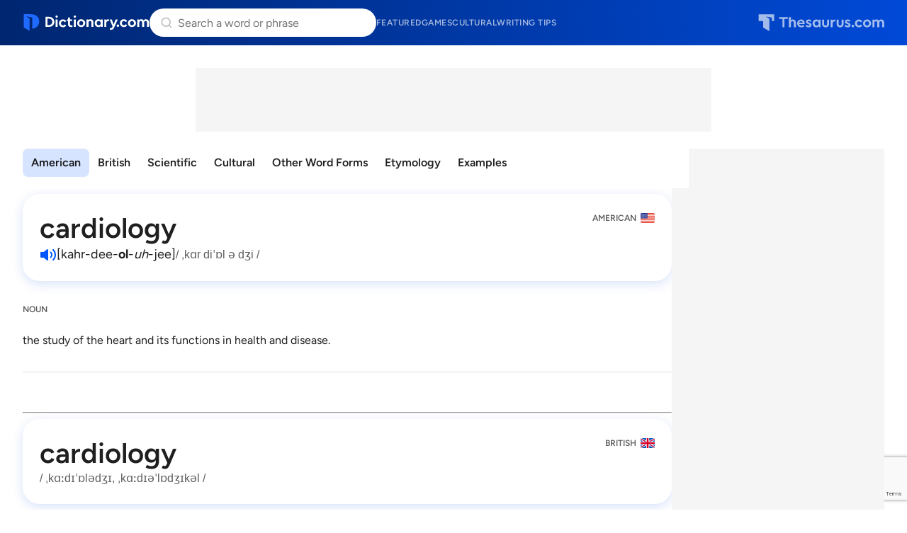

--- FILE ---
content_type: text/html; charset=utf-8
request_url: https://www.google.com/recaptcha/api2/anchor?ar=1&k=6Lf7JnQrAAAAAPHGrpyhBScGaodHXsKHUOnRDX5a&co=aHR0cHM6Ly93d3cuZGljdGlvbmFyeS5jb206NDQz&hl=en&v=PoyoqOPhxBO7pBk68S4YbpHZ&size=invisible&anchor-ms=20000&execute-ms=30000&cb=gggqf9hnbcub
body_size: 48561
content:
<!DOCTYPE HTML><html dir="ltr" lang="en"><head><meta http-equiv="Content-Type" content="text/html; charset=UTF-8">
<meta http-equiv="X-UA-Compatible" content="IE=edge">
<title>reCAPTCHA</title>
<style type="text/css">
/* cyrillic-ext */
@font-face {
  font-family: 'Roboto';
  font-style: normal;
  font-weight: 400;
  font-stretch: 100%;
  src: url(//fonts.gstatic.com/s/roboto/v48/KFO7CnqEu92Fr1ME7kSn66aGLdTylUAMa3GUBHMdazTgWw.woff2) format('woff2');
  unicode-range: U+0460-052F, U+1C80-1C8A, U+20B4, U+2DE0-2DFF, U+A640-A69F, U+FE2E-FE2F;
}
/* cyrillic */
@font-face {
  font-family: 'Roboto';
  font-style: normal;
  font-weight: 400;
  font-stretch: 100%;
  src: url(//fonts.gstatic.com/s/roboto/v48/KFO7CnqEu92Fr1ME7kSn66aGLdTylUAMa3iUBHMdazTgWw.woff2) format('woff2');
  unicode-range: U+0301, U+0400-045F, U+0490-0491, U+04B0-04B1, U+2116;
}
/* greek-ext */
@font-face {
  font-family: 'Roboto';
  font-style: normal;
  font-weight: 400;
  font-stretch: 100%;
  src: url(//fonts.gstatic.com/s/roboto/v48/KFO7CnqEu92Fr1ME7kSn66aGLdTylUAMa3CUBHMdazTgWw.woff2) format('woff2');
  unicode-range: U+1F00-1FFF;
}
/* greek */
@font-face {
  font-family: 'Roboto';
  font-style: normal;
  font-weight: 400;
  font-stretch: 100%;
  src: url(//fonts.gstatic.com/s/roboto/v48/KFO7CnqEu92Fr1ME7kSn66aGLdTylUAMa3-UBHMdazTgWw.woff2) format('woff2');
  unicode-range: U+0370-0377, U+037A-037F, U+0384-038A, U+038C, U+038E-03A1, U+03A3-03FF;
}
/* math */
@font-face {
  font-family: 'Roboto';
  font-style: normal;
  font-weight: 400;
  font-stretch: 100%;
  src: url(//fonts.gstatic.com/s/roboto/v48/KFO7CnqEu92Fr1ME7kSn66aGLdTylUAMawCUBHMdazTgWw.woff2) format('woff2');
  unicode-range: U+0302-0303, U+0305, U+0307-0308, U+0310, U+0312, U+0315, U+031A, U+0326-0327, U+032C, U+032F-0330, U+0332-0333, U+0338, U+033A, U+0346, U+034D, U+0391-03A1, U+03A3-03A9, U+03B1-03C9, U+03D1, U+03D5-03D6, U+03F0-03F1, U+03F4-03F5, U+2016-2017, U+2034-2038, U+203C, U+2040, U+2043, U+2047, U+2050, U+2057, U+205F, U+2070-2071, U+2074-208E, U+2090-209C, U+20D0-20DC, U+20E1, U+20E5-20EF, U+2100-2112, U+2114-2115, U+2117-2121, U+2123-214F, U+2190, U+2192, U+2194-21AE, U+21B0-21E5, U+21F1-21F2, U+21F4-2211, U+2213-2214, U+2216-22FF, U+2308-230B, U+2310, U+2319, U+231C-2321, U+2336-237A, U+237C, U+2395, U+239B-23B7, U+23D0, U+23DC-23E1, U+2474-2475, U+25AF, U+25B3, U+25B7, U+25BD, U+25C1, U+25CA, U+25CC, U+25FB, U+266D-266F, U+27C0-27FF, U+2900-2AFF, U+2B0E-2B11, U+2B30-2B4C, U+2BFE, U+3030, U+FF5B, U+FF5D, U+1D400-1D7FF, U+1EE00-1EEFF;
}
/* symbols */
@font-face {
  font-family: 'Roboto';
  font-style: normal;
  font-weight: 400;
  font-stretch: 100%;
  src: url(//fonts.gstatic.com/s/roboto/v48/KFO7CnqEu92Fr1ME7kSn66aGLdTylUAMaxKUBHMdazTgWw.woff2) format('woff2');
  unicode-range: U+0001-000C, U+000E-001F, U+007F-009F, U+20DD-20E0, U+20E2-20E4, U+2150-218F, U+2190, U+2192, U+2194-2199, U+21AF, U+21E6-21F0, U+21F3, U+2218-2219, U+2299, U+22C4-22C6, U+2300-243F, U+2440-244A, U+2460-24FF, U+25A0-27BF, U+2800-28FF, U+2921-2922, U+2981, U+29BF, U+29EB, U+2B00-2BFF, U+4DC0-4DFF, U+FFF9-FFFB, U+10140-1018E, U+10190-1019C, U+101A0, U+101D0-101FD, U+102E0-102FB, U+10E60-10E7E, U+1D2C0-1D2D3, U+1D2E0-1D37F, U+1F000-1F0FF, U+1F100-1F1AD, U+1F1E6-1F1FF, U+1F30D-1F30F, U+1F315, U+1F31C, U+1F31E, U+1F320-1F32C, U+1F336, U+1F378, U+1F37D, U+1F382, U+1F393-1F39F, U+1F3A7-1F3A8, U+1F3AC-1F3AF, U+1F3C2, U+1F3C4-1F3C6, U+1F3CA-1F3CE, U+1F3D4-1F3E0, U+1F3ED, U+1F3F1-1F3F3, U+1F3F5-1F3F7, U+1F408, U+1F415, U+1F41F, U+1F426, U+1F43F, U+1F441-1F442, U+1F444, U+1F446-1F449, U+1F44C-1F44E, U+1F453, U+1F46A, U+1F47D, U+1F4A3, U+1F4B0, U+1F4B3, U+1F4B9, U+1F4BB, U+1F4BF, U+1F4C8-1F4CB, U+1F4D6, U+1F4DA, U+1F4DF, U+1F4E3-1F4E6, U+1F4EA-1F4ED, U+1F4F7, U+1F4F9-1F4FB, U+1F4FD-1F4FE, U+1F503, U+1F507-1F50B, U+1F50D, U+1F512-1F513, U+1F53E-1F54A, U+1F54F-1F5FA, U+1F610, U+1F650-1F67F, U+1F687, U+1F68D, U+1F691, U+1F694, U+1F698, U+1F6AD, U+1F6B2, U+1F6B9-1F6BA, U+1F6BC, U+1F6C6-1F6CF, U+1F6D3-1F6D7, U+1F6E0-1F6EA, U+1F6F0-1F6F3, U+1F6F7-1F6FC, U+1F700-1F7FF, U+1F800-1F80B, U+1F810-1F847, U+1F850-1F859, U+1F860-1F887, U+1F890-1F8AD, U+1F8B0-1F8BB, U+1F8C0-1F8C1, U+1F900-1F90B, U+1F93B, U+1F946, U+1F984, U+1F996, U+1F9E9, U+1FA00-1FA6F, U+1FA70-1FA7C, U+1FA80-1FA89, U+1FA8F-1FAC6, U+1FACE-1FADC, U+1FADF-1FAE9, U+1FAF0-1FAF8, U+1FB00-1FBFF;
}
/* vietnamese */
@font-face {
  font-family: 'Roboto';
  font-style: normal;
  font-weight: 400;
  font-stretch: 100%;
  src: url(//fonts.gstatic.com/s/roboto/v48/KFO7CnqEu92Fr1ME7kSn66aGLdTylUAMa3OUBHMdazTgWw.woff2) format('woff2');
  unicode-range: U+0102-0103, U+0110-0111, U+0128-0129, U+0168-0169, U+01A0-01A1, U+01AF-01B0, U+0300-0301, U+0303-0304, U+0308-0309, U+0323, U+0329, U+1EA0-1EF9, U+20AB;
}
/* latin-ext */
@font-face {
  font-family: 'Roboto';
  font-style: normal;
  font-weight: 400;
  font-stretch: 100%;
  src: url(//fonts.gstatic.com/s/roboto/v48/KFO7CnqEu92Fr1ME7kSn66aGLdTylUAMa3KUBHMdazTgWw.woff2) format('woff2');
  unicode-range: U+0100-02BA, U+02BD-02C5, U+02C7-02CC, U+02CE-02D7, U+02DD-02FF, U+0304, U+0308, U+0329, U+1D00-1DBF, U+1E00-1E9F, U+1EF2-1EFF, U+2020, U+20A0-20AB, U+20AD-20C0, U+2113, U+2C60-2C7F, U+A720-A7FF;
}
/* latin */
@font-face {
  font-family: 'Roboto';
  font-style: normal;
  font-weight: 400;
  font-stretch: 100%;
  src: url(//fonts.gstatic.com/s/roboto/v48/KFO7CnqEu92Fr1ME7kSn66aGLdTylUAMa3yUBHMdazQ.woff2) format('woff2');
  unicode-range: U+0000-00FF, U+0131, U+0152-0153, U+02BB-02BC, U+02C6, U+02DA, U+02DC, U+0304, U+0308, U+0329, U+2000-206F, U+20AC, U+2122, U+2191, U+2193, U+2212, U+2215, U+FEFF, U+FFFD;
}
/* cyrillic-ext */
@font-face {
  font-family: 'Roboto';
  font-style: normal;
  font-weight: 500;
  font-stretch: 100%;
  src: url(//fonts.gstatic.com/s/roboto/v48/KFO7CnqEu92Fr1ME7kSn66aGLdTylUAMa3GUBHMdazTgWw.woff2) format('woff2');
  unicode-range: U+0460-052F, U+1C80-1C8A, U+20B4, U+2DE0-2DFF, U+A640-A69F, U+FE2E-FE2F;
}
/* cyrillic */
@font-face {
  font-family: 'Roboto';
  font-style: normal;
  font-weight: 500;
  font-stretch: 100%;
  src: url(//fonts.gstatic.com/s/roboto/v48/KFO7CnqEu92Fr1ME7kSn66aGLdTylUAMa3iUBHMdazTgWw.woff2) format('woff2');
  unicode-range: U+0301, U+0400-045F, U+0490-0491, U+04B0-04B1, U+2116;
}
/* greek-ext */
@font-face {
  font-family: 'Roboto';
  font-style: normal;
  font-weight: 500;
  font-stretch: 100%;
  src: url(//fonts.gstatic.com/s/roboto/v48/KFO7CnqEu92Fr1ME7kSn66aGLdTylUAMa3CUBHMdazTgWw.woff2) format('woff2');
  unicode-range: U+1F00-1FFF;
}
/* greek */
@font-face {
  font-family: 'Roboto';
  font-style: normal;
  font-weight: 500;
  font-stretch: 100%;
  src: url(//fonts.gstatic.com/s/roboto/v48/KFO7CnqEu92Fr1ME7kSn66aGLdTylUAMa3-UBHMdazTgWw.woff2) format('woff2');
  unicode-range: U+0370-0377, U+037A-037F, U+0384-038A, U+038C, U+038E-03A1, U+03A3-03FF;
}
/* math */
@font-face {
  font-family: 'Roboto';
  font-style: normal;
  font-weight: 500;
  font-stretch: 100%;
  src: url(//fonts.gstatic.com/s/roboto/v48/KFO7CnqEu92Fr1ME7kSn66aGLdTylUAMawCUBHMdazTgWw.woff2) format('woff2');
  unicode-range: U+0302-0303, U+0305, U+0307-0308, U+0310, U+0312, U+0315, U+031A, U+0326-0327, U+032C, U+032F-0330, U+0332-0333, U+0338, U+033A, U+0346, U+034D, U+0391-03A1, U+03A3-03A9, U+03B1-03C9, U+03D1, U+03D5-03D6, U+03F0-03F1, U+03F4-03F5, U+2016-2017, U+2034-2038, U+203C, U+2040, U+2043, U+2047, U+2050, U+2057, U+205F, U+2070-2071, U+2074-208E, U+2090-209C, U+20D0-20DC, U+20E1, U+20E5-20EF, U+2100-2112, U+2114-2115, U+2117-2121, U+2123-214F, U+2190, U+2192, U+2194-21AE, U+21B0-21E5, U+21F1-21F2, U+21F4-2211, U+2213-2214, U+2216-22FF, U+2308-230B, U+2310, U+2319, U+231C-2321, U+2336-237A, U+237C, U+2395, U+239B-23B7, U+23D0, U+23DC-23E1, U+2474-2475, U+25AF, U+25B3, U+25B7, U+25BD, U+25C1, U+25CA, U+25CC, U+25FB, U+266D-266F, U+27C0-27FF, U+2900-2AFF, U+2B0E-2B11, U+2B30-2B4C, U+2BFE, U+3030, U+FF5B, U+FF5D, U+1D400-1D7FF, U+1EE00-1EEFF;
}
/* symbols */
@font-face {
  font-family: 'Roboto';
  font-style: normal;
  font-weight: 500;
  font-stretch: 100%;
  src: url(//fonts.gstatic.com/s/roboto/v48/KFO7CnqEu92Fr1ME7kSn66aGLdTylUAMaxKUBHMdazTgWw.woff2) format('woff2');
  unicode-range: U+0001-000C, U+000E-001F, U+007F-009F, U+20DD-20E0, U+20E2-20E4, U+2150-218F, U+2190, U+2192, U+2194-2199, U+21AF, U+21E6-21F0, U+21F3, U+2218-2219, U+2299, U+22C4-22C6, U+2300-243F, U+2440-244A, U+2460-24FF, U+25A0-27BF, U+2800-28FF, U+2921-2922, U+2981, U+29BF, U+29EB, U+2B00-2BFF, U+4DC0-4DFF, U+FFF9-FFFB, U+10140-1018E, U+10190-1019C, U+101A0, U+101D0-101FD, U+102E0-102FB, U+10E60-10E7E, U+1D2C0-1D2D3, U+1D2E0-1D37F, U+1F000-1F0FF, U+1F100-1F1AD, U+1F1E6-1F1FF, U+1F30D-1F30F, U+1F315, U+1F31C, U+1F31E, U+1F320-1F32C, U+1F336, U+1F378, U+1F37D, U+1F382, U+1F393-1F39F, U+1F3A7-1F3A8, U+1F3AC-1F3AF, U+1F3C2, U+1F3C4-1F3C6, U+1F3CA-1F3CE, U+1F3D4-1F3E0, U+1F3ED, U+1F3F1-1F3F3, U+1F3F5-1F3F7, U+1F408, U+1F415, U+1F41F, U+1F426, U+1F43F, U+1F441-1F442, U+1F444, U+1F446-1F449, U+1F44C-1F44E, U+1F453, U+1F46A, U+1F47D, U+1F4A3, U+1F4B0, U+1F4B3, U+1F4B9, U+1F4BB, U+1F4BF, U+1F4C8-1F4CB, U+1F4D6, U+1F4DA, U+1F4DF, U+1F4E3-1F4E6, U+1F4EA-1F4ED, U+1F4F7, U+1F4F9-1F4FB, U+1F4FD-1F4FE, U+1F503, U+1F507-1F50B, U+1F50D, U+1F512-1F513, U+1F53E-1F54A, U+1F54F-1F5FA, U+1F610, U+1F650-1F67F, U+1F687, U+1F68D, U+1F691, U+1F694, U+1F698, U+1F6AD, U+1F6B2, U+1F6B9-1F6BA, U+1F6BC, U+1F6C6-1F6CF, U+1F6D3-1F6D7, U+1F6E0-1F6EA, U+1F6F0-1F6F3, U+1F6F7-1F6FC, U+1F700-1F7FF, U+1F800-1F80B, U+1F810-1F847, U+1F850-1F859, U+1F860-1F887, U+1F890-1F8AD, U+1F8B0-1F8BB, U+1F8C0-1F8C1, U+1F900-1F90B, U+1F93B, U+1F946, U+1F984, U+1F996, U+1F9E9, U+1FA00-1FA6F, U+1FA70-1FA7C, U+1FA80-1FA89, U+1FA8F-1FAC6, U+1FACE-1FADC, U+1FADF-1FAE9, U+1FAF0-1FAF8, U+1FB00-1FBFF;
}
/* vietnamese */
@font-face {
  font-family: 'Roboto';
  font-style: normal;
  font-weight: 500;
  font-stretch: 100%;
  src: url(//fonts.gstatic.com/s/roboto/v48/KFO7CnqEu92Fr1ME7kSn66aGLdTylUAMa3OUBHMdazTgWw.woff2) format('woff2');
  unicode-range: U+0102-0103, U+0110-0111, U+0128-0129, U+0168-0169, U+01A0-01A1, U+01AF-01B0, U+0300-0301, U+0303-0304, U+0308-0309, U+0323, U+0329, U+1EA0-1EF9, U+20AB;
}
/* latin-ext */
@font-face {
  font-family: 'Roboto';
  font-style: normal;
  font-weight: 500;
  font-stretch: 100%;
  src: url(//fonts.gstatic.com/s/roboto/v48/KFO7CnqEu92Fr1ME7kSn66aGLdTylUAMa3KUBHMdazTgWw.woff2) format('woff2');
  unicode-range: U+0100-02BA, U+02BD-02C5, U+02C7-02CC, U+02CE-02D7, U+02DD-02FF, U+0304, U+0308, U+0329, U+1D00-1DBF, U+1E00-1E9F, U+1EF2-1EFF, U+2020, U+20A0-20AB, U+20AD-20C0, U+2113, U+2C60-2C7F, U+A720-A7FF;
}
/* latin */
@font-face {
  font-family: 'Roboto';
  font-style: normal;
  font-weight: 500;
  font-stretch: 100%;
  src: url(//fonts.gstatic.com/s/roboto/v48/KFO7CnqEu92Fr1ME7kSn66aGLdTylUAMa3yUBHMdazQ.woff2) format('woff2');
  unicode-range: U+0000-00FF, U+0131, U+0152-0153, U+02BB-02BC, U+02C6, U+02DA, U+02DC, U+0304, U+0308, U+0329, U+2000-206F, U+20AC, U+2122, U+2191, U+2193, U+2212, U+2215, U+FEFF, U+FFFD;
}
/* cyrillic-ext */
@font-face {
  font-family: 'Roboto';
  font-style: normal;
  font-weight: 900;
  font-stretch: 100%;
  src: url(//fonts.gstatic.com/s/roboto/v48/KFO7CnqEu92Fr1ME7kSn66aGLdTylUAMa3GUBHMdazTgWw.woff2) format('woff2');
  unicode-range: U+0460-052F, U+1C80-1C8A, U+20B4, U+2DE0-2DFF, U+A640-A69F, U+FE2E-FE2F;
}
/* cyrillic */
@font-face {
  font-family: 'Roboto';
  font-style: normal;
  font-weight: 900;
  font-stretch: 100%;
  src: url(//fonts.gstatic.com/s/roboto/v48/KFO7CnqEu92Fr1ME7kSn66aGLdTylUAMa3iUBHMdazTgWw.woff2) format('woff2');
  unicode-range: U+0301, U+0400-045F, U+0490-0491, U+04B0-04B1, U+2116;
}
/* greek-ext */
@font-face {
  font-family: 'Roboto';
  font-style: normal;
  font-weight: 900;
  font-stretch: 100%;
  src: url(//fonts.gstatic.com/s/roboto/v48/KFO7CnqEu92Fr1ME7kSn66aGLdTylUAMa3CUBHMdazTgWw.woff2) format('woff2');
  unicode-range: U+1F00-1FFF;
}
/* greek */
@font-face {
  font-family: 'Roboto';
  font-style: normal;
  font-weight: 900;
  font-stretch: 100%;
  src: url(//fonts.gstatic.com/s/roboto/v48/KFO7CnqEu92Fr1ME7kSn66aGLdTylUAMa3-UBHMdazTgWw.woff2) format('woff2');
  unicode-range: U+0370-0377, U+037A-037F, U+0384-038A, U+038C, U+038E-03A1, U+03A3-03FF;
}
/* math */
@font-face {
  font-family: 'Roboto';
  font-style: normal;
  font-weight: 900;
  font-stretch: 100%;
  src: url(//fonts.gstatic.com/s/roboto/v48/KFO7CnqEu92Fr1ME7kSn66aGLdTylUAMawCUBHMdazTgWw.woff2) format('woff2');
  unicode-range: U+0302-0303, U+0305, U+0307-0308, U+0310, U+0312, U+0315, U+031A, U+0326-0327, U+032C, U+032F-0330, U+0332-0333, U+0338, U+033A, U+0346, U+034D, U+0391-03A1, U+03A3-03A9, U+03B1-03C9, U+03D1, U+03D5-03D6, U+03F0-03F1, U+03F4-03F5, U+2016-2017, U+2034-2038, U+203C, U+2040, U+2043, U+2047, U+2050, U+2057, U+205F, U+2070-2071, U+2074-208E, U+2090-209C, U+20D0-20DC, U+20E1, U+20E5-20EF, U+2100-2112, U+2114-2115, U+2117-2121, U+2123-214F, U+2190, U+2192, U+2194-21AE, U+21B0-21E5, U+21F1-21F2, U+21F4-2211, U+2213-2214, U+2216-22FF, U+2308-230B, U+2310, U+2319, U+231C-2321, U+2336-237A, U+237C, U+2395, U+239B-23B7, U+23D0, U+23DC-23E1, U+2474-2475, U+25AF, U+25B3, U+25B7, U+25BD, U+25C1, U+25CA, U+25CC, U+25FB, U+266D-266F, U+27C0-27FF, U+2900-2AFF, U+2B0E-2B11, U+2B30-2B4C, U+2BFE, U+3030, U+FF5B, U+FF5D, U+1D400-1D7FF, U+1EE00-1EEFF;
}
/* symbols */
@font-face {
  font-family: 'Roboto';
  font-style: normal;
  font-weight: 900;
  font-stretch: 100%;
  src: url(//fonts.gstatic.com/s/roboto/v48/KFO7CnqEu92Fr1ME7kSn66aGLdTylUAMaxKUBHMdazTgWw.woff2) format('woff2');
  unicode-range: U+0001-000C, U+000E-001F, U+007F-009F, U+20DD-20E0, U+20E2-20E4, U+2150-218F, U+2190, U+2192, U+2194-2199, U+21AF, U+21E6-21F0, U+21F3, U+2218-2219, U+2299, U+22C4-22C6, U+2300-243F, U+2440-244A, U+2460-24FF, U+25A0-27BF, U+2800-28FF, U+2921-2922, U+2981, U+29BF, U+29EB, U+2B00-2BFF, U+4DC0-4DFF, U+FFF9-FFFB, U+10140-1018E, U+10190-1019C, U+101A0, U+101D0-101FD, U+102E0-102FB, U+10E60-10E7E, U+1D2C0-1D2D3, U+1D2E0-1D37F, U+1F000-1F0FF, U+1F100-1F1AD, U+1F1E6-1F1FF, U+1F30D-1F30F, U+1F315, U+1F31C, U+1F31E, U+1F320-1F32C, U+1F336, U+1F378, U+1F37D, U+1F382, U+1F393-1F39F, U+1F3A7-1F3A8, U+1F3AC-1F3AF, U+1F3C2, U+1F3C4-1F3C6, U+1F3CA-1F3CE, U+1F3D4-1F3E0, U+1F3ED, U+1F3F1-1F3F3, U+1F3F5-1F3F7, U+1F408, U+1F415, U+1F41F, U+1F426, U+1F43F, U+1F441-1F442, U+1F444, U+1F446-1F449, U+1F44C-1F44E, U+1F453, U+1F46A, U+1F47D, U+1F4A3, U+1F4B0, U+1F4B3, U+1F4B9, U+1F4BB, U+1F4BF, U+1F4C8-1F4CB, U+1F4D6, U+1F4DA, U+1F4DF, U+1F4E3-1F4E6, U+1F4EA-1F4ED, U+1F4F7, U+1F4F9-1F4FB, U+1F4FD-1F4FE, U+1F503, U+1F507-1F50B, U+1F50D, U+1F512-1F513, U+1F53E-1F54A, U+1F54F-1F5FA, U+1F610, U+1F650-1F67F, U+1F687, U+1F68D, U+1F691, U+1F694, U+1F698, U+1F6AD, U+1F6B2, U+1F6B9-1F6BA, U+1F6BC, U+1F6C6-1F6CF, U+1F6D3-1F6D7, U+1F6E0-1F6EA, U+1F6F0-1F6F3, U+1F6F7-1F6FC, U+1F700-1F7FF, U+1F800-1F80B, U+1F810-1F847, U+1F850-1F859, U+1F860-1F887, U+1F890-1F8AD, U+1F8B0-1F8BB, U+1F8C0-1F8C1, U+1F900-1F90B, U+1F93B, U+1F946, U+1F984, U+1F996, U+1F9E9, U+1FA00-1FA6F, U+1FA70-1FA7C, U+1FA80-1FA89, U+1FA8F-1FAC6, U+1FACE-1FADC, U+1FADF-1FAE9, U+1FAF0-1FAF8, U+1FB00-1FBFF;
}
/* vietnamese */
@font-face {
  font-family: 'Roboto';
  font-style: normal;
  font-weight: 900;
  font-stretch: 100%;
  src: url(//fonts.gstatic.com/s/roboto/v48/KFO7CnqEu92Fr1ME7kSn66aGLdTylUAMa3OUBHMdazTgWw.woff2) format('woff2');
  unicode-range: U+0102-0103, U+0110-0111, U+0128-0129, U+0168-0169, U+01A0-01A1, U+01AF-01B0, U+0300-0301, U+0303-0304, U+0308-0309, U+0323, U+0329, U+1EA0-1EF9, U+20AB;
}
/* latin-ext */
@font-face {
  font-family: 'Roboto';
  font-style: normal;
  font-weight: 900;
  font-stretch: 100%;
  src: url(//fonts.gstatic.com/s/roboto/v48/KFO7CnqEu92Fr1ME7kSn66aGLdTylUAMa3KUBHMdazTgWw.woff2) format('woff2');
  unicode-range: U+0100-02BA, U+02BD-02C5, U+02C7-02CC, U+02CE-02D7, U+02DD-02FF, U+0304, U+0308, U+0329, U+1D00-1DBF, U+1E00-1E9F, U+1EF2-1EFF, U+2020, U+20A0-20AB, U+20AD-20C0, U+2113, U+2C60-2C7F, U+A720-A7FF;
}
/* latin */
@font-face {
  font-family: 'Roboto';
  font-style: normal;
  font-weight: 900;
  font-stretch: 100%;
  src: url(//fonts.gstatic.com/s/roboto/v48/KFO7CnqEu92Fr1ME7kSn66aGLdTylUAMa3yUBHMdazQ.woff2) format('woff2');
  unicode-range: U+0000-00FF, U+0131, U+0152-0153, U+02BB-02BC, U+02C6, U+02DA, U+02DC, U+0304, U+0308, U+0329, U+2000-206F, U+20AC, U+2122, U+2191, U+2193, U+2212, U+2215, U+FEFF, U+FFFD;
}

</style>
<link rel="stylesheet" type="text/css" href="https://www.gstatic.com/recaptcha/releases/PoyoqOPhxBO7pBk68S4YbpHZ/styles__ltr.css">
<script nonce="0THYdeAmubjotNQDMyKQJw" type="text/javascript">window['__recaptcha_api'] = 'https://www.google.com/recaptcha/api2/';</script>
<script type="text/javascript" src="https://www.gstatic.com/recaptcha/releases/PoyoqOPhxBO7pBk68S4YbpHZ/recaptcha__en.js" nonce="0THYdeAmubjotNQDMyKQJw">
      
    </script></head>
<body><div id="rc-anchor-alert" class="rc-anchor-alert"></div>
<input type="hidden" id="recaptcha-token" value="[base64]">
<script type="text/javascript" nonce="0THYdeAmubjotNQDMyKQJw">
      recaptcha.anchor.Main.init("[\x22ainput\x22,[\x22bgdata\x22,\x22\x22,\[base64]/[base64]/[base64]/[base64]/cjw8ejpyPj4+eil9Y2F0Y2gobCl7dGhyb3cgbDt9fSxIPWZ1bmN0aW9uKHcsdCx6KXtpZih3PT0xOTR8fHc9PTIwOCl0LnZbd10/dC52W3ddLmNvbmNhdCh6KTp0LnZbd109b2Yoeix0KTtlbHNle2lmKHQuYkImJnchPTMxNylyZXR1cm47dz09NjZ8fHc9PTEyMnx8dz09NDcwfHx3PT00NHx8dz09NDE2fHx3PT0zOTd8fHc9PTQyMXx8dz09Njh8fHc9PTcwfHx3PT0xODQ/[base64]/[base64]/[base64]/bmV3IGRbVl0oSlswXSk6cD09Mj9uZXcgZFtWXShKWzBdLEpbMV0pOnA9PTM/bmV3IGRbVl0oSlswXSxKWzFdLEpbMl0pOnA9PTQ/[base64]/[base64]/[base64]/[base64]\x22,\[base64]\\u003d\x22,\[base64]/[base64]/[base64]/DMOeesKaecOKVgnCqw/DqMOfw7NYSRbDo8Obw5vDsihBWcO8wqlOw6J6w4kBwrfCtWsWTTbDqlTDo8O6UcOiwolOwprDuMO6wrbDq8ONAEJAWn/DrFg9wp3DgD84KcO2McKxw6XDusOvwqfDl8K8wrkpdcOgwobCo8KcZcK/[base64]/ChcK+LMOvw7PCgsKKwoptDGPCg8KWw5dQw4HDqsO3M8KbWMK8wqvDucOKwo44QMOmScKKU8OCwok0w7N6aGJ9dznCh8K5OR7CvsODw6x5w5bDn8OEf1TDkGFbwoHChCsQEBMkAsKrRsKrdXcdw63DjUJhw5/[base64]/[base64]/Di1nCpUjCtsOgJsOQTSw7RxARLcOaw4scw5dOUsO6wrTDum5+HwUZwqDCnkJTJ2zCuSlmwq/[base64]/fEMBw4TCoybCuzDCpsK2w6jDlCVhw5pow7E7IcOBw5vDtEVLwocKF2FJw70mA8O4DCnDizw6w78Fw7TCuEREHDdiwrgtIsOpM0NzIMKzW8KbBUFjw4vDgMKZwqpdGW3CpBnCtWTDvn14PC/[base64]/DnHnDgkzDjDHCrj0PUXlqesOTwrrCtD5EOcOrw7xbwoLDhcOcw7YcwpppM8OpbcKTDgLCqcK3w7l4EMKJw599wqDCqwDDlcOeBzvCnFIrQwrCgcOqe8KVw5QQw4XCkcOGw4HChsKhBsOHwptOw4HCtC/Cs8OzwozDksK4wrNjwr5GZHJJwqw4KcO1SMOkwqQswozDocOVw6EzPR7CqcOvw6PCly7DuMO2GcO0w7nDr8OUw5bDlsKHw7bDhCg5KEAxCcOxMnTDhjHDjXlVXgMnXsOiwobDtcKhR8Otw4YLVMOGAMKdwpMFwrAjWsKKw68AwojCjmAMZiBGwoHCsS/DosKqICvChsK+w6VqwqfCoQPCnhgvw6whPMK5woIkwrsmJknCusKPwqh0wqHCqXjDmW1+IgLDoMOiLlkcwr19w7IpRTbCmjPDmcKXw7w7w4HDgUcYw5IMwptlFlnCh8KYwrw5wodSwqRIw4kLw7BjwqleTj49wqfCiTXDq8Klwr7DmE1kO8KSw5fDicKIPFMbFz/CoMKlSBHDkMO0asO8wozCpgx2H8KzwqckAsOFw4ZwSsKBI8KVQWFdwovDicOkwo3CsFFrwoZiwqDDgxnCq8OdfXE3wpIMw4VXKQnDl8ORVWHCjQ4owpBqw7EcVsOrTDAww7vCocKrasKAw4hBw6Q9cC4jRB/DhWAACcODTjPCg8OpYcKgWUseIsOCC8Ohw77DiC7DkMOPwrkww45gIUZGw5vCrywVfsOUwq9kw5bCj8KCP0Q/[base64]/DpUU/[base64]/[base64]/CmMOAw7MBPsKzUcOSwq7Chh7ChSLDuDcsSsKqRlXDigxfAMKow7s+w4lfQcKWOCkzw6rDh2ZtYV01w6XDpMKhPS/CsMOZwo3Dr8Ohw5ZANUBVw4/Cu8KGw6kDKsKNw4/CtMKcD8KCwq/CmsKGwrXDr00aacKswqt6w7lWYMK+wobCnMKDByLChMOBfyPCg8K0Jz7CmMOgw7HCrWvDvCrCrsORw5xfw6DCgMOyBGbDlRfCsn3DhsOVwrzDkxLDpFQJw6IjLcO+RMOPw4vDuDvCuAXDrSLDjA5/AAYCwrkHwrXCvgctZcKzLMOYw5N0fSwHwpEVblvCny7Do8Ofw6PDjMKWwokZwo5yw59ofsOcwrNzwq7DscKaw7kEw6nCnsODWcOmd8O8AMOvFhsOwpoiw5FkFsO0woMGfAvDkcK7OcKzYAjChsOqwrfDhjvCq8K5w7kKwrQCwrcAw6PClzoWC8KhV2dyE8K/w79sBBgAwr7DnxDCkSIRw7LDhk/[base64]/DtMKfw5IxUsOpEh0+KhtyUsKVJl8YIAQHLTJNwpYSWsOzwrkiwrzCncOrwo5EQxtNCcKuw4dKwqfDtsOKfsO9W8KkwovCi8KGKmcCwoPDpsKPJMKFYcKdwrPCnMOhw7lvTSkkW8OaYD1GEVoVw6XCkMKpWGFrDF9oO8K/wrRgw6tFw5ABw7sqw7XCrB0ENcOxwrkaBcOJw4zDpQ80w4bDgUDCsMKRSVvCs8OweC0fw6lSw41Xw6J/dMKZVMOSI3vCj8OpCsKeQDVCYsK2w7UzwpwGbcOAPlIPwrfCqX0yP8K7BkXDtG/CvcKhw5nCvCRwZsKLQsK6JizDr8O0Hx7ChcO+V2/Cr8KTfmfDhsOeBAvCtizDuAXCqTbDjHbDqhwSwrvCssO6ZsK/w78fwqtjwp3Ch8K2JGBbASFXw5nDpMKsw5FGwqLCu37DmjU2DGzCqMK2cjLDv8KbKWjDlcKhHE3Dg2jCqcORJXvDigzDiMKyw5p7UMOpW1prw5UQw4jCvcK+w6RQKTolw4fDvsKICcOxwrTDtsKtw75UwpcOPzgDPh/DrMKPWUrCnMOVwqTCvETCmE7CvcKWP8Ocw79EwovDtCpbH1tVw7bCr1TDgMKuw4LCpFIgwo8Iw7F8ZMKwwqDDnsOcVMKFwrJww7N6w4U3RFVURBTCtnbDvkbDj8OVD8KzHRIBwq9vPsOBLCt9w77CvsKBTlLDtMKPM2wYU8KmSsKFPF/DrD4mwoI0b2vDgRtTMmbCp8OrT8Ofw6bCgWU2wopfwoIOwobCuh9ew5TCq8K7w4N/[base64]/w50OOMOcIUA7Ml3DocKVecKBOMKqF1YJDMOEb8OCH0F6HHDDs8Omw6Y9HcOPRAoPPEYow5LCvcOLCX7DsynCqCfDpXrDp8KMwqkfBcOswrTCrRrCncOpTSjDm3tBVShjZsK9TcKefWfDo3ZwwqgnCynCuMKpw6nCnMK/OQUowoTDtxZMEAvCvsKiw63CsMKfw7DCncKQw5LDn8Onw4ZhbmHDqsK2Nnh/EcOJw6Y7w47Dp8O9w5fDo2rDqsKswrHCvcKbwoslWsKFNV/DnMKsZsKAaMO0w5XDtTRlwo5owp0GEsK4VgjDhcORw6HDpiHDpsOQwpDCrsOrTwt2w7/CssKIwq/Dom9Bw65TWMKgw5sGKsO7wpQowpN5RXhxIHvDsggEVEpRw5gkwp/[base64]/ChF5OdsO5w5HDiMKpQsOlZMO0wqccVF7DsknDj25ae1QsKB5WYnhQwp9Ew5gowpfDl8KKdMOPwovDpHw8QGoHRsOKeyLDq8Oww7HCocOoKiDCrMOpc1rDqMOYXVHDgyM3wp/DsFxjw6jDkwgcPEjDusKhNW8JcB9zwpDDt3B3CyIPwoxMM8ObwpILSsKdwrQdw5g+aMOmwo/[base64]/CtjLCo8KIfyTDjDJAw7PDmyY8w4DCocKWw5vDmBXCn8OXw4xVwqzDhErCu8K1BisYw7DDjhjDoMKQe8Kpe8OJBBPCuA5nK8KScMOuGE/CjcOAw4k1PX3DtU8eR8Kew7bDh8KXAMO+Y8OEMsKWw4nCr1XDmDzDvcKpesKNwop/wpHDuTBkN2zDgBfCmH5sTgVrwrHCmW/CvsOkciHCmsKoSMKjfsKaM03ChcKswpvDp8KIAGHCum7CrTJJw6nCh8OQw5fDhcOlw79pTy3DoMKlwrYqasOVwr7DpVDDgsOIwrXCkk4rScOFwrw+DsK9woXCjFFfLXzDv2UVw7/Dk8K3w5MeWyjDi1F5w73DoXwGPVjDu2ZyS8OJwqdjFMKGYzFqw5LCtcK1wqPDmMOmw7zDk3nDmcOUwq7CmGfDucOEw4DChcKQw4ReLhnDiMOQw7/[base64]/[base64]/Cp8KvOsKGw7LDkwbCvEbDqcOMPVwfwqnDnMOAeQU3wpp0w6sJIcOZwopmbMKIw5nDixTChjYRNMKow4DCryluw6HCgHg4w75lwrAhwrQ4K1LDmiLCn0fChcOSa8OsCsOmw4/CjcKPw6E0wojDj8KOFMOSw51+w5lUVDoyJl4Ywp7Ch8OGLFnDvcOCecKjCcKeK1vCu8OjwrbCuGt2VwvDlsKIccOzwpQ6bCzDrXxNwrTDlQ/CrlPDtsOXTcOOaxjDtRnCuDXDpcOnw4/CicOrwp3DrWMdw5bDtcKHDsOpw5JLf8KAc8Oxw4lDHMK/wqhlYMKaw6jCkywMJxvCocK1cTROw6t6w5LCncK3Z8KXwr1fwrbCn8OCD2IECcOEIMOmwoLClHnCpcKIw4nCo8OwI8O6wpjDscKfLwLDvMKUCsOXwoktBT0/GMKBwpZ4esOSwqvCmD/DrMKpRw/Dt0vDocKNPMKRw7nDu8Kqw5Qfw5RZw4grw4MUwpHDrn9zw5zDssOwRHxvw6Y0wr5sw5Y7w6MaBcK4wp7CgiZCNsKWJMOZw6nDscKQNSPCqF/Co8OYPsKRJALCusOiwqDDjcOfWUjDtkALwp8iw43Cm1N3wqEvTz/DqsOcGcOIwqzDlAotwqZ+PBTChXXCmA0IYcKjNUXCjyHDjmXCj8KCSsKJd2DDvcKOHCk2ZcOUUE7CksOeFsO3bMO7wot/aQbDgcKYAcOOMsO6wqvDs8KvwofDtHHDh2wwFMOWSUjDkMKZwqstwq7CocKBwqbCu1MGw6AEw6DChl/DmCl3Ei1cO8O7w6rDt8OdLMKhZMO4SsOzcAhBQwZHA8KywoNFXD3Dp8KOw7jCoXcLw4TCrEtuEsK+WwLDhsKZwovDkMK/TidNNcKTflnDrVAtw6zChcOQGMKLw6PCsg3DoUrDiVHDvjjCtMOyw5HDs8KBw5INwq3ClEfDkcKhfRlLw65dwonCuMOcw77DmsOyw5Q7wp/[base64]/[base64]/CoMOKe2rCrcOiZ8OGwoDCs2TDj8OvwrPCthBBwpkJwr/[base64]/DcOBw63DuXIiwp0NFSMiwoh8wqbDqcOdUQU5w6BVw7DDsMK6GsKPw5xlw68lAMKWwoYdwprDiz1qJwdjwqQ4w53Dm8KmwqPCq0hlwqp3w7fDuXXDpMO/wrA1YMOtLx/Cpm4Dcl7DrMO0K8KrwotDAmnChyYsV8KBw57Cs8KHwrHCjMK0wqPDqsOdMwnCsMKjV8KmwoDCpTNtLcOQw6PCs8K4wo3ClmXCk8KyOHV1RMKWSMKUUA0xTsK9LlzCi8K9K1Atw7oPZBROwoHCnMODw4/DrcOCZDpAwrwQwoADw5nCmQ0QwpocwpvCgMOXAMKPw7DClUXDhsKUYi5XJMOUw7TCj39FfAPDmiLCrnpHw4rDg8KPXU/DtBgGUcO/[base64]/wq1oQsKvw4vDscKQwqDDmgEpw7pZw53DosKiESorw5HDt8O2wqbClxrCisOEIQ8jwpB9Sy9Pw6DDmkEQwrEDw5peWsK9e0k3wrB2CsOQw64vAsK2woHDncO0wpsaw5LCpcOaRMOew7rDlsOMIcOidcKJw5Y4w4jDnWdUFE/CqiMNG0TCjsKfwpPDuMOuwobCgsKewqnCoUhQw4DDhcKKw5jDoz9Sc8KCeDE4WjfDhS7DrhnCqsK/dMOLeDw+L8Kcw4EVYcORHsONwqNNE8KNwrPCs8O7woMgR0B4fWl9worDjBU0BsKHew/DlsOGSVDDmi7CgcO2w7kiw7vDlMO2wqUdRMKlw5kHwozCmWTCqsKfwqw4Z8KBQQzDgsOXbCNJwoBpHjDDuMKNw6vCj8Owwrg/KcK+Zip2w68PwrU3w6vDkFNYb8OUwo3Cp8O4wrnClsOIw5LDpyxPwoDCt8KBw5xAJ8KDwpBxw63DpFjCmcKcwo7Dt2I5w6Iew7vChgTDq8KHwoh5JcOlwr3DtsK+VxHCmUIdwprCmjJVX8OAw4koZF/Cl8KvUGLDqcOgDcKYSsODIsKMenzCpcOiwqrCqcKYw6TCvxZvw6ZJw7lvwqUFEMKPwrkoeF7CicObRlXCnRk9BQUlQQ7DocOVw7fCnsO+wp3ClnjDow9bAznCpmZVHcOPwp/Dt8ODwpXDnMOEBMOzWDfDn8Kkw5giw4hjUMOGVcOEb8KqwrpGIgBEd8KGSMOgwrTDhzFLKHDDncOAODpscsKHRMOxHiJsPsK8woRfwrdIDBfCqWUMwq/[base64]/CnmPDrRFmw7FAwp3CmiUMw53DhsO7wrh8VAPCvU3DssKzNSLDhMKswqxIMcKdwp7DumAVw4s+woHCksOVw7wIw6VLAnPDiT0gw4Ejwq/DiMOnWWjCqDdGIX3Cj8OFwqEAw4HCgi7DmMOhw5zCkcKlGAVvwq1zw7sGPcOdXMKWw6DDsMOhw7/CksOcw7kMSlnDqXJkJTNMw6MkDsKjw5dtwrBSwqnDtsKGfMOnPW/[base64]/DlX9JK8KtCsOzFSnDsjt3IcKye8KkwqfDoHoGHA3DjcKxw63DqcKkwps2BRbDnU/[base64]/CmjnDgzccw4UHwqDCkWsjwq7CkcKXwrbDlWHDs2jDnT3CnWk4w5vCn2w7LcKrHRHDksOrJMKiw5vChSg8WsKjAGzCjkjCmhsTw6Fuw4LCrwXDvnLDiE/CjGJmUMKuCsKbJ8KmeXfDlcKzwpl1w5bCl8O3wpbCu8K0wrfCssO2wpDDnMO8w4I1SWpyDF3ChsKWM08uwqsGw4wUw4bCkT3CrsOOCF3CjVHDn3HCtzNFVnrDrhBzMjQywrcOw5YbMgLDj8Oqw7TDsMOLVDtxw5dBJsK0wocjwoF0C8KFw73ChAoJwplOwq/[base64]/DssKrWkHDlwUeFEnDr8O7wp7Cu8K0ZsOVTlp+wr16wrvCjsOvw57CpS0dJXhlAjMVw41Ww5Frw5wMasK2wqNPwoMFw4XCsMOmGsKfIDFQQyfDs8OCw4kXUsKewqIsc8OuwrxOHsOICcObUsKtDsKkwrzDuA/[base64]/Cnyh+w5URPcOyZsOYVMKETMKJZXrDniNpdCBSwpzCgsOHXcOZCivCksK1YcOWw6d2w53Cg0TCj8OrwrnCkgnDoMK2wo/DkkLDvHXCkcOxw6TDkcOAHsOnEsOYw7NdYMOPwpoww73DssKZWsONw5vDqVdxwrHDnE0Mw5hQwpzCiAs2wp3DrMOTw4NFNsKqacOOWTTDtxVUV0MwG8OwTsKyw7cCKmPDpDrCqF/DmcOPwrvDkSMmwojDq1nCphXCkcKVH8O5XcKqwrfDt8OTAMKFw7zCvMKOAcK4w51nwpYwMMKbG8Kpe8OVw4pudGnCjMO6wq/DsB9OBVHDkMO9U8Ozw5pZNsKdwoXDnsOnwqXCncK4wonCjRfCq8KkTcK5M8KDU8Kuw70IUMKRwqhAwq0Tw7hRdjbDlMKbW8KDBkvDjsKcwqfCmFIwwrs+LmpfwqHDmy/[base64]/wrHCqMKnIcK2BMOcw6DDhQ7Cg1nCsAhFwo9Pw6TCuFITEU5SVMOpCT4kw6vDkUTCscKKwrpNwoPDmMOEw4fClcOJwqh8wq3Ciw0Pw6HDmcO5w57CkMOUwrrDl3wUwqhIw6bDssOIwo/Dt0nCvcOkw5V5STkBOgXDs2lwISDDtjrCqhF/JcOBwojDuEjDkkRYEcKTw4BhJcKvPw7ClMKqwr1bAsODPVfCgsKmwq/DksOVw5HCoibDnwkTFA8ow77DusOnGsKySE5aHcOjw6piw6zCr8OSwq/[base64]/JlHCr8OIwq4ywqHDmBPDrCvDl2TDrcKELnQkNnA/[base64]/DmcKaWUjCg0fChcOjWwbCngfDgMO4wpdpwpPCrsOib2HCtlARGnnDjsO/[base64]/Crig3QcOsw6EIwpTDmRXCkMOcKMKbHMOvOErCuz/CocOawqLCkgVzbMO8w7/DlMOgFmbCucOVwqsGw5vDvcOaN8Okw57CvMKVwrzCmsOtw5bCj8OZdMOxwqzDhDFFYVfCvMOmwpfDnMOTIWUwd8KnJWBtwp1zw6zCksOew7DCiGvDuREow6RQdMOJFMOrUMKgwrQ6w7XDn0wxw7hKw7vCv8Krw5cuw41FwrHDqcKhQy9UwrVrKcKlRcO/YsOiQSjDowwDTMOPwr/Cj8O8wqgtwo0Iwp5Cwopmw6cBfkXClDVoTCvCoMKgw5UjF8OGwogqw4fCrwbCtSlbw73CkMOMwrInw5U2IcOTwrEhCWVxYcKZUAzDgxDCk8O4wrxDw55ywrHCiAvCtys4DRNDE8OJw5vCt8OUwrprRk0qw684KVHCm1o/KE9Gw4Mfw6weHMO1J8K0JzvCq8KWdMOaMcKgY3XDgVRvN0Quwr9Ww7MqMloDY3saw53CmMO8GcOsw7XDpMO7cMO0wrTCshQjZcKhwrYkwoF0LF/DqGHChMKWwp/Dk8Owwp7DmA4Pw5bCrTxHw5gFATlgbsO0KcKoJcK0wrbCpMKmw6LClsKXOh0rw5VJVMOkwo7CkioxcMOjBsKgTcO6wrzCsMOGw4vDqEsUQcKTC8KFSTo/wrvCkMK1IMO5Q8OsUy80w7DDqx8GICx1wrXDhDDDtsKTwpPDgl7CnsKRegbCh8O/CsO5woDCnm5PecK7I8O/cMKTBMOFw4PDg1rDvMOQIX00wpgwWMOkOC5ABMKOdcOZw7nDpsK9wpLDh8OJIcKldwh1w6fCisKNw5ZiwqfDvXXClcOYwprCp0/CrhrDtWIlw7/CtlN/w5jCrQvDlGtgworDi2nDg8KKeF/[base64]/[base64]/w6nCnMKINMOJwoQWw7E1Z8OpdUnCjsOPwq4Qw4nCgsKewqrDksO5GFHDiMKSPxPCs2HChE3Ch8Onw4l1f8OSWH1aIApkMk0Yw7XChAVaw4TDtWLDk8OcwoAxw7HCsnovLVrDrlkCSlXDljRow5I/HG7Co8OXwrTCnQp6w5J5w4bDqcKIwq/Ck1/ClcKVwoYFwqzDuMOQTMOGdxgwwp5sAsK9XMOIcChCWMKCwr3CkwjDvHRcw75lDcKZwrDDmcKDw59SGMOiw5TChn/Cg3IXAGUYw7knPWPCssO9wqVONxN/[base64]/woJCwpzClXcbd8KSWcKcZsO0w47DsHtHG8OSwqTCp8K8w4jDicKCw5PDuExBwp49MC3Cl8KVwrN6CsKwekpqwrEEMcO5worCqEgUwqvDvULDnsOHwqg/PRvDvcKSwogXRTHDrsOqBcOnT8O0w5Y7w6k7DD7Dn8Okf8OYNsOzNE3Do08Gw4nCg8OyKWzCk3XCtBlNw5DCmg8FecOTEcO6w6XCtXoGw47DrFPCsDvCoWPDlgnCmibCmsOOwo5QQsOIXlfDiiXCt8O+XsOTDm/DjUXCrFHDhy3CjMODPiJNwphQw7PDvsKrw7HCtj/ChcOcwrPCi8KvUgHCgAHDj8OAIcK8ccOsWMKFf8KRw7XDtMOew5FmZ0vCtTnCj8OCSMOIwoTDpcOPF3gmUcKmw4BmcSUuwphhGD7CtcO/I8Kzw4MRMcKLw7gpw4nDvsK/w43DrcOZwpzCm8KESELCjnkAwqvDiTjCpHvCh8K6XsOlw7ZLDcKIw6V0dsO+w6pyRX4Pwop4wq3CisKRw7DDtMObHDUZDcOcwr7CjDnCpcOYRMOkwqjCqcOWw5vClRrDgMOwwrxnK8O6Bn4pYsO/MHbCiVcwS8KgPsKNwps4N8Khw5bCoiEDGEkLw6YjwqbDucO0wpnDsMKdbQ0VSsK0w414w53ChHM4XsKhwrfDqMOYQAoHDsO+w58FwrDCusKWckjCsWDDncK1wqspwq/[base64]/[base64]/DmkHCn8K6WUvDsW3DkMKtZcO1woNJw77DgcOVw5Zlw4vDrg1hwpHCkxTCjgLDg8KJwp0MX3fDqsKwwoXDnA7DsMKhVsO4w4w8DcOgN1TCoMKswrTDnljCmWZ1wpFHMFMnTmEIwocGwq/CjHxYN8K/w4tdYcK3wrLCqsO5wrXCrgp0wop3w6Ukw4gxQgTDuXYbZcOxw4/[base64]/DvnHDhk1iwqbDhsOre8ODGkTCocKfw7x/[base64]/DqMKZTsOnw5xeeik6wq9jLBHDpsOBw7fDh8OwFlrCkDPChkvCmcKiwo4bUyPDvsOOw7BFw7PDp0ZiCMKEw68YBR3DsDhqwqjCs8OJGcKTVMKXw6A3UcOIw5HCssO0w5pCM8KTw5LDtVl6ZMKpw6DCl1zCtMKdUjlgSMOCCsKcw6tsCMKjwpQpQVYXw5kKwpkHw6/ChVvDssK0EFUCwotZw5Qiwp85w4V4IcKmYcO7TsOnwqILw7gew6rDkE91woZ1w5jCug/ChiAZdk9mw6NdYMKKw7rClMK9wpDCpMKUw4s/wp5Gw5Bxw4MXw6jCiGLCsMK/BMKXNllPdMO3wohPBcOMNgBERMO0cxnCqRwXwq1yF8KlNk7DpynDqMKUQcOmwqXDlH/DrgnDtBJiOMOTw43CgUl3bXHCucO+HMKLw6EOw6tfw5nCvsK2EVwzHWF5DcKSBcOXOsODFMO0cCA4LjRRwodBH8KHYsKFQ8OawonDhcOMw5c3wrnCkAUgw6Ftw5XCu8K8SsKxSF9hwo7ClhoiXxJgXgpjw7VAasK0w5bChmHCh0/ChGwOF8OpHcOTw4/DssK/dxDDr8KoAX3Dj8OsR8O5BnBsIsO2wojCscKDwoDCpSPDqMOfG8OUwrjDisK9ccKiQsKDw4NrPmozw4/CnGHChcOEfknDjAnCplw1woDDjAtPLMKrwpPCt0HCiQB5w50zwovCi1fCkwbDhWDDgMK7JMOVw4FhXsO/CVbDlcO6w6PDkWsUEsOTwpvDg1zCn3cEG8K8dTDDosKtaFHCkzjCm8K2TsOCwoJHMxvDqgLClDxJw7DDsQHCi8OCw7MmTDZTYF92KC0dbMOVw5UhWlnDiMORw47DrcONw7PDj1jDrMKaw5/[base64]/CgGFgQ8O+B8K3CsKvw7Msw5gqcMO/[base64]/DhcOHNcOAw5Ukw7AKFlFmfsKFZcK9w6LDocOaacKKwqonw7TDuTPDo8O3w5bDrnsOw7gbw7rCsMKyJWo8GMOfJsKRccOawqJjw78wGgbDn2gmT8KqwoRtwq/DqirChynDuQbCpcOwworCksOcPRAsLsO0w57DqsOlw7/CpMOwakzCqFPDg8OfRcKFw5NRwqLCgsOnwqJuw7RJYRtUw7HDicOQUMOqw5NDw5HDtV/ChATCncO9w6zDo8O9QsKlwrgowpjCpsO9wqhMwrXDpQ7DgBPDsEo4wqfCmS7CnAZ0BsKhEcOTw6Z/w6vCiMOGfsK0JnVTSsK5w4fDj8Ogw4nDr8KEw5HChcOJGsKGVGDDlHDDjsK3wpDClsO/wpDCqMK2DcK6w6FwXk9DAHLDkcOJFcOgwrJCw7gnw4PDusKpw7JQwoLDvMKHWsOiw6Bpw7YTI8OiFzDCnn/Dn11Uw6nCrMKXMCHCh3c4M2DCucKFYsOzwr1dw7DCpsORFDd2AcOvO3NAY8OObHLDngxtw4vCrUpgwrDCrBPClxACwqZFwoXDl8OhwoHCsjU8acOkR8KTOwECATDDpjTDl8KPw4TDg25bw47Dh8OvCMOFasKVaMKNwrTDnFPDlsOfwpoww71Cwr/CiwjDvBY3E8Omw5nCvsKLwqENQMKjwq7DqsOyN0vCsgDDpS3CgmItRxTDtsOFwpQIEUbDtwgoMFJ/w5FAw57CgS1YM8OIw6N8R8KcZxksw6YBbcK4w6QmwpNQIiBiS8Oowp9jakDDqMKaJ8KPw7kPLsOPwqUmUUTDjHXCkTTDrCTDsXBMw4ISW8KTwrM+w51vQUPCjsOyI8OKw4vDqXXDqgtEw6vDokLDrnDCn8Kmw6PChQJNIH/CqcKQwo5uw48hUMK2OhfCusKPwpfCtEIGK1/DoMOMw5teA1rCk8OEwqZ4w7XDpMOzTnpidsKYw5JqwrnDnsO6IcK5wqHCvMKUwpJpVydxwp7CugDCv8KywoHCicK0MMO3wovCvi50w5nCnmcewprCm1EfwqkfwqHCiH4Owp0Sw6/CrsOJVhHDqErCgwDCpCEDw7vDmGfCugbDt23CuMKxw5fCgXcRNcOnwprDgwViwrbDgz3CjnPDt8KOSMKuTVHDkcOgw4XDr0jDtTAxwrxCwrjDscKbPsKDQMO5VsOZw6cFw7o2wrNmwqIYw7rDv23DlMK5wo7DoMKGw4rDv8Otwo5HAgPCu0l5w7JdP8Oiwr8+Z8K/[base64]/CvAdUwqZOwoPCksKpAQ5Ywqxmw7rCnjrDhFHDny3DpcOnRj3Crm5vH0s0wrdSw5LCmcOKQx5Dw5g3aVV6UlIKPx/[base64]/DoAXDmcOAMsKdwqbCrMOhwqVdw43CqWDCpMOuw4TCnm7DtsK0wp16w4jDl0xow6JiG3DDlsKwwpjCiy45asOib8KJIiF0PB/[base64]/DpsOTw6xtQMK9EsOXw4jCmT5OFMKnwrpmPsOhw6ATwptcIGBOwozCtMOowpkTW8O2w4jCtysaYMKow5NxdsK+wpsPNsOgwprCjzTCusOLQsOnc1/[base64]/CvmbCtcO4wq1mw5lDFMOJwpd9bCRCw4Mmw7jDnsKkwrh7BXDDi8KtCcOZQ8KMw6HCisOVBF3Dpw0NPMK9RsOqwpbCuFcgImIGIcOff8KJHcKfwolGwqbCiMKDATjCkMKvwqNqwpAZw5rCt0YcwrERTT0ew6TCh2sNKU0Vw5/[base64]/[base64]/T8ODw7Edw6kaWsOPw48twr1lScOnwp41w4HDnAnDqlTCksKrw6gVwpTDsjzChQtGEsKtw4sxw57CpsOrw7nDnnjDlcKQwrxjQD3DgMOiw5jCtw7DssOywqjCmC/CnsK2J8OlYXBuAVLDkhjCk8KASsKPasKkXRJzdSw/w4IewqPDtsKTG8K5UMKGwr14AjpPwoQBKWTDiE18R1rCphjCmcKmwoHDmMOCw5pLIkfDk8KNw7bDkGYVwpcyJ8Kow4LDvArCozBINsO8w7l7PEMiIsO2LMK7AzHDhD3CoRg/wo7Cp39iwpbDtg5rw4DCkBw+czJzC3DCrsKmFlVZY8KVRiYrwqdzFwEJWgpUMWc+w4LChcKFwpzDli/Dt1t+w6Blw4XCplHCt8OOw6ooGhcSI8Kdw7PDg0k0w4LCtcKHaErDhMOgF8KHwqgNwq7DvWQEbT4rIGDCpkN8FcKJwo0nw41twoNmwrLCi8OEw4QpDFMMBMKNw4xKLcKhfsOZBh/[base64]/DljYlw63CvRkGHcOGwqdAw6TDmcOAw47ChsOUKcO4w6/[base64]/CgmTDjcKfwpnCiD7CocOswpArdMKqEDfCtsOsEsKXQ8OOwrHDuRbCl8K+d8KuFRsyw6bDssKww6gwOMKPw5fCnxjDu8KiHcKlwodqw43CrcOiw6bCvRMFw4YEw5PDoMO6FsKDw5DChcKYY8OxNwJ/w4lbwrgBwqPDmhjCkMO4NR0Xw7XDi8KORCZRw6zCq8O9w4IGw4LDgcKIw4LDrGZXSX3CvDIjwpbDrMOtGQvClcOefcKzGcOdwoXDgh9Mwo/CnlUwCETDhsK3LWNRWA92wqFkw7BXIsKZbcKQVSZYFQzDk8OWeBJxwrIPw7ZiGcOPSwM5wpbDsjt/w6XCoFx/[base64]/ecOJwpB0wpUCZTlfw4QJYgzDsQLDo8KZw7N1PsKfL2/[base64]/NmlgwoQXw5IZK8KAL8OfwpbCjXpDw7vDmWtKw5rDgXLCp1k6wo8GZ8OzZsKwwqAlFxbDlGw4L8KeG3XCrMKQw4BtwrJew68owr3DncKyw7TCnFvDq2pPBMOuenlIOGHDvHx1wpbChRfCtMOzHBkEw74/IBxFw7HCkMOkDmbClnMDfMODDcKDLcKAacO+wpFZw7/[base64]/ZcKYw5jCs8KfAMKoJMOAwqsGw4IGw59+wqvCm1vDlgkMbMKfwoBdw4xNd2RJwrx/wrPDnMKnwrDDhmtnP8KZw6XDqTJowr7Co8KqU8KKYSbClA3DqDbCjcKUUUXCpcOXdsOHwp1eUxM5MAzDo8OOYRbDjgEeDjdSB1fCqknDk8O1AMOhCMKVVj3Dng3CiDTCqHhpwp4Bf8KSSMOxwrrCvEk0cSvChMKENHZ+w4JMwrR6wq8PWGgAwpIpdX/DoCrChW9+wrTCnsOSwrlpw7HCscO6SVIeZ8KaesOQwpduU8OMwoBAT10qw7DCmwARasO/CsKAFsOIwoMMUsOqw7bCijhINRMAHMOZDMKNwq9VKxTCql47dMOTwp/DlwDDpjpyw5jCiSzCmcKxw5DDqChudlxdNMOYwoEdTsKMwobCrMO5wqrDtg5/w5BvIgFrB8KdwojChXkxIMK2wr7ChQM7EU/DjCsMXMOoFsKTRxnCmMO/bMK5w4w8wrHDuwjDpg11LwN7C3fCtcOJElPDi8K7BsKNDV9YE8K/w7JpBMKyw4lcw7PCsjbCq8K5UVrCsB3CrFjDnsKOw79OfcKFwo/Dj8OCbMORw5fDksOrw7FfwozDoMObEDU4w6TCinMERBXCn8OJHcOeNRpRfcOQSMK2Y3YLw6gIMi3ClSjDlVLCpsKwHcKQIsKmw5lAVEl0w713DMOxNyc7VhbCr8Onw7Y3O097woFLwp/[base64]/DssKpw5rDksO2w64hwqoDLT/[base64]/DuDdZaE05wpTDmsKjKAAwPEAJwqjDvcK9w6nCtcO4wo4Nw6DDrcOfwo5sXcKGw5/DvcKAwqbClg1uw4bCgsKiSsOhM8OGw5nDu8OZfsOUcjFZVRXDshISw449wqDDrVHDvynCmcKLw4XDhAfCsMOUXiPDmg1ewogDKcOqCkDDpEDChG9PBcOEFj/CiDNqw43ClSs/w7PChwnDhnttwq5fXV4BwroHwqpUVzPCqlFvYsORw79VwrTDqcKAWsO5S8Kjw6/DuMOgRktGw6fDtcKqw6Fxw6jDsmTCjcOUwolFwp5ow6HDqMOzw5ErQgPCiAIiwq89w5/DtMOiwpE/FFFUwqdBw7fDmwjCiMKmw548wqB4wrosbMONwp/Ctgl3wpUWZ0ELw7nCul7ClVIqw5Adw4jDm1vCjCLCh8OUw5JcdcOVwqzDrkwyBMOTwqEKwqNyDMKMWcK9wqRcfDhfwq0uwpcRLzl8w40tw6lUwq53w4EICgE/[base64]/CucOrw7U1LsKTw4tfI8KDXMKcw47DvMOvw7HCv8OXw756VsOXwoYYIwsKwrrCosKEYjxmKSgtwqwSw6RRfMKGY8Oiw5B/[base64]/CrsOHw7DCpcKoQMKDBjjDtsKHWihfNMKhVxLDlsKKO8O/Dx9zI8OyInMgwrbDj2EhWMKBwropw5rCssKEwqTCrcKew5/CrjnCpWrCl8KrCwQASQQzwovCm2DCj0LCtQ/CoMKrwpw4wqE8w6kUZXwNfR/CqUIwwqMVw6R3w5nDhDLDoC7DqMK0HVVIw6XDg8OGw7/DnDzCtsK4dsO+w6NDw7koXzdUUMKSw63Cn8ORwrLCnsKgGsODalfCuTlBwpjCmsOGKMK0wrdUwoEcGsOow4Fwa2TCvcOuwolpT8KFMx/[base64]/Dq2wwXwM6T8K9woUxwovDocOpw6jDpG3Ci1QowpVBJMKlwrvCmMK3wp/Cnxs3woRgNsKXworCtMOkc2Yawp4zD8OreMK8w5IQZDvDgUMTw67DisK3c2wWb2vCj8ONOsOQwpLDk8KcOMKAw5wtE8OwPhjCqEDDrsK7a8Ovw7rChsOXw49YeH5Qw61+fG3DvMOtw6g4OCXDiUrCqsKnwpo4aCkrwpXCoi8pw5wleBPCn8O7w7/CkTBHw4lOw4LDvhXDtl5ow7TCn2zDn8OcwqVHFcKWwrvCmX/DlWPClMK7wpwzDE5CwolewqEXK8K4DMOTwrfDtxzCpXbDgcKKYDczbsK/wpXDucOzwoDDmcOyBjIsGwbCjyLCscKlT2xQX8KrRMKgw4fDlMKIbcKVw44hPcKiwqdWSMKVw5vDhlpwworCocOBRcOdwqdvwpZqw5zChcKQf8KSwpViw5DDvMOPK3TDjlt0w4nClcOfdyrCnzrCrcKHR8OuKjfDgMKLNMO6ARMYwpc7FcK/L3g/wp8gdT8ewqEVwp97OMKFBMOtwoIYH2vDt0HDokQ7wqDCtMKawp9CIsOSw7/DiV/Dty/DmSVQLsKOwqPCkAbCucOoFsK4BMK7w60bwpxUc3JzIg/CsMO8EmzDiMOywo/CnMOYOUkMUsK9w6Mdwq3CuEV+XQlWwpgVw4UaY08NbcOxw5t4RljCoh7CtAI1woPDnMKkw4MwwqvDnBRuwpnCpMKrTsKtNV9nDwoLwqvCqAzDpkF2YAPDvMOmUcKpw7gww5loHsKUwqTDsx3DjQ1Ww58hfsOhXsKqw47CrQxKwoFZPQ/DucKMwqXDh0/DlsOVwqAHwrIRSFrCllJ8a3vCvS7CisK2W8KMHcOCwpbDusOnwrBpb8OnwrpkPBfDrsKcZS/DvRsdHXrCkcKGwpXDqcOSwrplwo3CvsKcw5tvw6VWwrMuw5HCqwJqw6Qqwpc+w7EcUsKWdcKNW8KHw5c4R8Kbwr5hSMOMw7gawr50wpsYw5jCpcOCKcODw7fCiBQ3wqt1w547cg18w5XDpsK2wqLDpy/CgsOrGcKpw4c8dMOiwrl5flPCiMObw5vCnRvCgMK5CcKMw4/Cv0vDhMKLwr4fwrvDlXtWXg5aN8OFw7YowozCvcOjRsOPwrHDvMKfwofCpcKWLR4sY8KiEMKWLh8qF3/DqA93wp85alTDh8O5CMOqT8Oaw6M/wq/CoSJFwoLCqMK+WcK4LADCqcO6wrlGcVbDj8KGFTFyw65YK8Oaw585wpPCg0PCglfCnT/DhcK1JcKpwoHCsxXDkMKxw6/DunIkasOFDMKZwprDhhTDgcO4VMKXw7zDk8KLDHACwqLCpGrCrxLDvFc+bcOnUChDN8KPwoTCvcKIfR3CvTPDqSrCt8KUw71ww5MeQ8Ofw7jDnMOMw64Bw4QwXsOTFn87wpo1QhvDhcOab8K4w5/CnF1VQTjCllbDjsKqw4PDo8ORw7TDkTp/w6LDpGzCssOHwqg5wrfCqRtqVMKaIcKtw4HCjMObLxfCrmgKwpfCu8O1w7RTw5LDvyrDh8KAc3Q5EgldfRM+BMKIw7zCuQIJbMKhwpITA8KUdlDCtMOHwprCiMOQwrxfPlkqE0Qvej5Re8OWw7cxDCLCq8ORDMO0w6IOZVbDlhDCsF3CmMK2woTCjQ\\u003d\\u003d\x22],null,[\x22conf\x22,null,\x226Lf7JnQrAAAAAPHGrpyhBScGaodHXsKHUOnRDX5a\x22,0,null,null,null,1,[21,125,63,73,95,87,41,43,42,83,102,105,109,121],[1017145,420],0,null,null,null,null,0,null,0,null,700,1,null,0,\[base64]/76lBhnEnQkZnOKMAhk\\u003d\x22,0,0,null,null,1,null,0,0,null,null,null,0],\x22https://www.dictionary.com:443\x22,null,[3,1,1],null,null,null,1,3600,[\x22https://www.google.com/intl/en/policies/privacy/\x22,\x22https://www.google.com/intl/en/policies/terms/\x22],\x22xe4GpRT/7zkvvvTG3FRtWOJA2OxmnZc37eRtbuWMoGQ\\u003d\x22,1,0,null,1,1768844230926,0,0,[34,242,248,202],null,[163,28,24,11],\x22RC-RUXBPvY5zLM4BQ\x22,null,null,null,null,null,\x220dAFcWeA4iMqf8x9bJl_f__G5roNBgZHgf9mNDRcpSaynaaeN9mW2kCCaNBPQX2to8IdB7UkOWE_EHmTZvgXnHtzTiiMAp3o0wVQ\x22,1768927030943]");
    </script></body></html>

--- FILE ---
content_type: application/javascript; charset=utf-8
request_url: https://fundingchoicesmessages.google.com/f/AGSKWxUZ1VxP1KWLXQ40CVSR8ey6sfBamxJxZfUkHe7uGtlfbgers1RrnguLhqk7OFgtfsehKXzjh6thgWEkbbhe5jh0PhKcVFqaYG87egtq2z-teo4ZTLoXfBKbZFzcFf0oxS1QpvM0NhxFO5Pa33tJnzO2LgzsU0vH6v90owMCof4WILCsFpSqGdjmlmew/_/banner_ads./YahooAd_/adv/skin./inc/ad./ad_mbox.
body_size: -1291
content:
window['6cbd1454-7702-42a8-9f33-072aba2ce6e2'] = true;